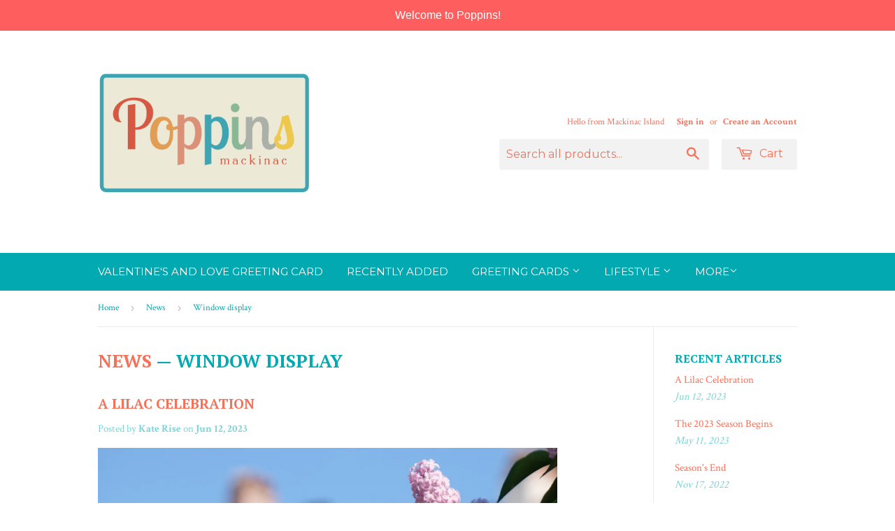

--- FILE ---
content_type: text/html; charset=utf-8
request_url: https://www.poppinsonmackinac.com/blogs/news/tagged/window-display
body_size: 15872
content:
<!doctype html>
<!--[if lt IE 7]><html class="no-js lt-ie9 lt-ie8 lt-ie7" lang="en"> <![endif]-->
<!--[if IE 7]><html class="no-js lt-ie9 lt-ie8" lang="en"> <![endif]-->
<!--[if IE 8]><html class="no-js lt-ie9" lang="en"> <![endif]-->
<!--[if IE 9 ]><html class="ie9 no-js"> <![endif]-->
<!--[if (gt IE 9)|!(IE)]><!--> <html class="no-touch no-js"> <!--<![endif]-->
<head>

  <!-- Basic page needs ================================================== -->
  <meta charset="utf-8">
  <meta http-equiv="X-UA-Compatible" content="IE=edge,chrome=1">

  
  <link rel="shortcut icon" href="//www.poppinsonmackinac.com/cdn/shop/t/7/assets/favicon.png?v=130702597212534141071586471866" type="image/png" />
  

  <!-- Title and description ================================================== -->
  <title>
  News &ndash; Tagged &quot;Window display&quot; &ndash; Poppins on Mackinac
  </title>

  

  <!-- Product meta ================================================== -->
  
  <meta property="og:type" content="website">
  <meta property="og:title" content="News">
  <meta property="og:url" content="https://poppins-on-mackinac.myshopify.com/blogs/news/tagged/window-display">
  
  <meta property="og:image" content="http://www.poppinsonmackinac.com/cdn/shop/t/7/assets/logo.png?v=43827920505439175971586471865">
  <meta property="og:image:secure_url" content="https://www.poppinsonmackinac.com/cdn/shop/t/7/assets/logo.png?v=43827920505439175971586471865">
  


  <meta property="og:site_name" content="Poppins on Mackinac">

  


<meta name="twitter:card" content="summary">





  <!-- Helpers ================================================== -->
  <link rel="canonical" href="https://poppins-on-mackinac.myshopify.com/blogs/news/tagged/window-display">
  <meta name="viewport" content="width=device-width,initial-scale=1">

  
  <!-- Ajaxify Cart Plugin ================================================== -->
  <link href="//www.poppinsonmackinac.com/cdn/shop/t/7/assets/ajaxify.scss.css?v=127627909097130878231587268752" rel="stylesheet" type="text/css" media="all" />
  

  <!-- CSS ================================================== -->
  <link href="//www.poppinsonmackinac.com/cdn/shop/t/7/assets/timber.scss.css?v=5753824527358664971674755380" rel="stylesheet" type="text/css" media="all" />
  
  
  
  <link href="//fonts.googleapis.com/css?family=Crimson+Text:400,700" rel="stylesheet" type="text/css" media="all" />


  
    
    
    <link href="//fonts.googleapis.com/css?family=PT+Serif:700" rel="stylesheet" type="text/css" media="all" />
  


  
    
    
    <link href="//fonts.googleapis.com/css?family=Montserrat:400" rel="stylesheet" type="text/css" media="all" />
  



  <!-- Header hook for plugins ================================================== -->
  <script>window.performance && window.performance.mark && window.performance.mark('shopify.content_for_header.start');</script><meta id="shopify-digital-wallet" name="shopify-digital-wallet" content="/10648032/digital_wallets/dialog">
<meta name="shopify-checkout-api-token" content="c062f83d17ff78fff0e8a013810f8e46">
<meta id="in-context-paypal-metadata" data-shop-id="10648032" data-venmo-supported="false" data-environment="production" data-locale="en_US" data-paypal-v4="true" data-currency="USD">
<link rel="alternate" type="application/atom+xml" title="Feed" href="/blogs/news/tagged/window-display.atom" />
<link rel="next" href="/blogs/news/tagged/window-display?page=2">
<script async="async" src="/checkouts/internal/preloads.js?locale=en-US"></script>
<link rel="preconnect" href="https://shop.app" crossorigin="anonymous">
<script async="async" src="https://shop.app/checkouts/internal/preloads.js?locale=en-US&shop_id=10648032" crossorigin="anonymous"></script>
<script id="shopify-features" type="application/json">{"accessToken":"c062f83d17ff78fff0e8a013810f8e46","betas":["rich-media-storefront-analytics"],"domain":"www.poppinsonmackinac.com","predictiveSearch":true,"shopId":10648032,"locale":"en"}</script>
<script>var Shopify = Shopify || {};
Shopify.shop = "poppins-on-mackinac.myshopify.com";
Shopify.locale = "en";
Shopify.currency = {"active":"USD","rate":"1.0"};
Shopify.country = "US";
Shopify.theme = {"name":"Supply","id":78239300,"schema_name":null,"schema_version":null,"theme_store_id":679,"role":"main"};
Shopify.theme.handle = "null";
Shopify.theme.style = {"id":null,"handle":null};
Shopify.cdnHost = "www.poppinsonmackinac.com/cdn";
Shopify.routes = Shopify.routes || {};
Shopify.routes.root = "/";</script>
<script type="module">!function(o){(o.Shopify=o.Shopify||{}).modules=!0}(window);</script>
<script>!function(o){function n(){var o=[];function n(){o.push(Array.prototype.slice.apply(arguments))}return n.q=o,n}var t=o.Shopify=o.Shopify||{};t.loadFeatures=n(),t.autoloadFeatures=n()}(window);</script>
<script>
  window.ShopifyPay = window.ShopifyPay || {};
  window.ShopifyPay.apiHost = "shop.app\/pay";
  window.ShopifyPay.redirectState = null;
</script>
<script id="shop-js-analytics" type="application/json">{"pageType":"blog"}</script>
<script defer="defer" async type="module" src="//www.poppinsonmackinac.com/cdn/shopifycloud/shop-js/modules/v2/client.init-shop-cart-sync_BT-GjEfc.en.esm.js"></script>
<script defer="defer" async type="module" src="//www.poppinsonmackinac.com/cdn/shopifycloud/shop-js/modules/v2/chunk.common_D58fp_Oc.esm.js"></script>
<script defer="defer" async type="module" src="//www.poppinsonmackinac.com/cdn/shopifycloud/shop-js/modules/v2/chunk.modal_xMitdFEc.esm.js"></script>
<script type="module">
  await import("//www.poppinsonmackinac.com/cdn/shopifycloud/shop-js/modules/v2/client.init-shop-cart-sync_BT-GjEfc.en.esm.js");
await import("//www.poppinsonmackinac.com/cdn/shopifycloud/shop-js/modules/v2/chunk.common_D58fp_Oc.esm.js");
await import("//www.poppinsonmackinac.com/cdn/shopifycloud/shop-js/modules/v2/chunk.modal_xMitdFEc.esm.js");

  window.Shopify.SignInWithShop?.initShopCartSync?.({"fedCMEnabled":true,"windoidEnabled":true});

</script>
<script>
  window.Shopify = window.Shopify || {};
  if (!window.Shopify.featureAssets) window.Shopify.featureAssets = {};
  window.Shopify.featureAssets['shop-js'] = {"shop-cart-sync":["modules/v2/client.shop-cart-sync_DZOKe7Ll.en.esm.js","modules/v2/chunk.common_D58fp_Oc.esm.js","modules/v2/chunk.modal_xMitdFEc.esm.js"],"init-fed-cm":["modules/v2/client.init-fed-cm_B6oLuCjv.en.esm.js","modules/v2/chunk.common_D58fp_Oc.esm.js","modules/v2/chunk.modal_xMitdFEc.esm.js"],"shop-cash-offers":["modules/v2/client.shop-cash-offers_D2sdYoxE.en.esm.js","modules/v2/chunk.common_D58fp_Oc.esm.js","modules/v2/chunk.modal_xMitdFEc.esm.js"],"shop-login-button":["modules/v2/client.shop-login-button_QeVjl5Y3.en.esm.js","modules/v2/chunk.common_D58fp_Oc.esm.js","modules/v2/chunk.modal_xMitdFEc.esm.js"],"pay-button":["modules/v2/client.pay-button_DXTOsIq6.en.esm.js","modules/v2/chunk.common_D58fp_Oc.esm.js","modules/v2/chunk.modal_xMitdFEc.esm.js"],"shop-button":["modules/v2/client.shop-button_DQZHx9pm.en.esm.js","modules/v2/chunk.common_D58fp_Oc.esm.js","modules/v2/chunk.modal_xMitdFEc.esm.js"],"avatar":["modules/v2/client.avatar_BTnouDA3.en.esm.js"],"init-windoid":["modules/v2/client.init-windoid_CR1B-cfM.en.esm.js","modules/v2/chunk.common_D58fp_Oc.esm.js","modules/v2/chunk.modal_xMitdFEc.esm.js"],"init-shop-for-new-customer-accounts":["modules/v2/client.init-shop-for-new-customer-accounts_C_vY_xzh.en.esm.js","modules/v2/client.shop-login-button_QeVjl5Y3.en.esm.js","modules/v2/chunk.common_D58fp_Oc.esm.js","modules/v2/chunk.modal_xMitdFEc.esm.js"],"init-shop-email-lookup-coordinator":["modules/v2/client.init-shop-email-lookup-coordinator_BI7n9ZSv.en.esm.js","modules/v2/chunk.common_D58fp_Oc.esm.js","modules/v2/chunk.modal_xMitdFEc.esm.js"],"init-shop-cart-sync":["modules/v2/client.init-shop-cart-sync_BT-GjEfc.en.esm.js","modules/v2/chunk.common_D58fp_Oc.esm.js","modules/v2/chunk.modal_xMitdFEc.esm.js"],"shop-toast-manager":["modules/v2/client.shop-toast-manager_DiYdP3xc.en.esm.js","modules/v2/chunk.common_D58fp_Oc.esm.js","modules/v2/chunk.modal_xMitdFEc.esm.js"],"init-customer-accounts":["modules/v2/client.init-customer-accounts_D9ZNqS-Q.en.esm.js","modules/v2/client.shop-login-button_QeVjl5Y3.en.esm.js","modules/v2/chunk.common_D58fp_Oc.esm.js","modules/v2/chunk.modal_xMitdFEc.esm.js"],"init-customer-accounts-sign-up":["modules/v2/client.init-customer-accounts-sign-up_iGw4briv.en.esm.js","modules/v2/client.shop-login-button_QeVjl5Y3.en.esm.js","modules/v2/chunk.common_D58fp_Oc.esm.js","modules/v2/chunk.modal_xMitdFEc.esm.js"],"shop-follow-button":["modules/v2/client.shop-follow-button_CqMgW2wH.en.esm.js","modules/v2/chunk.common_D58fp_Oc.esm.js","modules/v2/chunk.modal_xMitdFEc.esm.js"],"checkout-modal":["modules/v2/client.checkout-modal_xHeaAweL.en.esm.js","modules/v2/chunk.common_D58fp_Oc.esm.js","modules/v2/chunk.modal_xMitdFEc.esm.js"],"shop-login":["modules/v2/client.shop-login_D91U-Q7h.en.esm.js","modules/v2/chunk.common_D58fp_Oc.esm.js","modules/v2/chunk.modal_xMitdFEc.esm.js"],"lead-capture":["modules/v2/client.lead-capture_BJmE1dJe.en.esm.js","modules/v2/chunk.common_D58fp_Oc.esm.js","modules/v2/chunk.modal_xMitdFEc.esm.js"],"payment-terms":["modules/v2/client.payment-terms_Ci9AEqFq.en.esm.js","modules/v2/chunk.common_D58fp_Oc.esm.js","modules/v2/chunk.modal_xMitdFEc.esm.js"]};
</script>
<script>(function() {
  var isLoaded = false;
  function asyncLoad() {
    if (isLoaded) return;
    isLoaded = true;
    var urls = ["https:\/\/cdn.nfcube.com\/instafeed-558a3dcc0f82878e7121345194642c9b.js?shop=poppins-on-mackinac.myshopify.com","https:\/\/cdn.hextom.com\/js\/quickannouncementbar.js?shop=poppins-on-mackinac.myshopify.com"];
    for (var i = 0; i < urls.length; i++) {
      var s = document.createElement('script');
      s.type = 'text/javascript';
      s.async = true;
      s.src = urls[i];
      var x = document.getElementsByTagName('script')[0];
      x.parentNode.insertBefore(s, x);
    }
  };
  if(window.attachEvent) {
    window.attachEvent('onload', asyncLoad);
  } else {
    window.addEventListener('load', asyncLoad, false);
  }
})();</script>
<script id="__st">var __st={"a":10648032,"offset":-18000,"reqid":"51b2ea8d-6313-4a3c-9c46-40c6ddd072fc-1769371045","pageurl":"www.poppinsonmackinac.com\/blogs\/news\/tagged\/window-display","s":"blogs-44112836","u":"0e68646713fa","p":"blog","rtyp":"blog","rid":44112836};</script>
<script>window.ShopifyPaypalV4VisibilityTracking = true;</script>
<script id="captcha-bootstrap">!function(){'use strict';const t='contact',e='account',n='new_comment',o=[[t,t],['blogs',n],['comments',n],[t,'customer']],c=[[e,'customer_login'],[e,'guest_login'],[e,'recover_customer_password'],[e,'create_customer']],r=t=>t.map((([t,e])=>`form[action*='/${t}']:not([data-nocaptcha='true']) input[name='form_type'][value='${e}']`)).join(','),a=t=>()=>t?[...document.querySelectorAll(t)].map((t=>t.form)):[];function s(){const t=[...o],e=r(t);return a(e)}const i='password',u='form_key',d=['recaptcha-v3-token','g-recaptcha-response','h-captcha-response',i],f=()=>{try{return window.sessionStorage}catch{return}},m='__shopify_v',_=t=>t.elements[u];function p(t,e,n=!1){try{const o=window.sessionStorage,c=JSON.parse(o.getItem(e)),{data:r}=function(t){const{data:e,action:n}=t;return t[m]||n?{data:e,action:n}:{data:t,action:n}}(c);for(const[e,n]of Object.entries(r))t.elements[e]&&(t.elements[e].value=n);n&&o.removeItem(e)}catch(o){console.error('form repopulation failed',{error:o})}}const l='form_type',E='cptcha';function T(t){t.dataset[E]=!0}const w=window,h=w.document,L='Shopify',v='ce_forms',y='captcha';let A=!1;((t,e)=>{const n=(g='f06e6c50-85a8-45c8-87d0-21a2b65856fe',I='https://cdn.shopify.com/shopifycloud/storefront-forms-hcaptcha/ce_storefront_forms_captcha_hcaptcha.v1.5.2.iife.js',D={infoText:'Protected by hCaptcha',privacyText:'Privacy',termsText:'Terms'},(t,e,n)=>{const o=w[L][v],c=o.bindForm;if(c)return c(t,g,e,D).then(n);var r;o.q.push([[t,g,e,D],n]),r=I,A||(h.body.append(Object.assign(h.createElement('script'),{id:'captcha-provider',async:!0,src:r})),A=!0)});var g,I,D;w[L]=w[L]||{},w[L][v]=w[L][v]||{},w[L][v].q=[],w[L][y]=w[L][y]||{},w[L][y].protect=function(t,e){n(t,void 0,e),T(t)},Object.freeze(w[L][y]),function(t,e,n,w,h,L){const[v,y,A,g]=function(t,e,n){const i=e?o:[],u=t?c:[],d=[...i,...u],f=r(d),m=r(i),_=r(d.filter((([t,e])=>n.includes(e))));return[a(f),a(m),a(_),s()]}(w,h,L),I=t=>{const e=t.target;return e instanceof HTMLFormElement?e:e&&e.form},D=t=>v().includes(t);t.addEventListener('submit',(t=>{const e=I(t);if(!e)return;const n=D(e)&&!e.dataset.hcaptchaBound&&!e.dataset.recaptchaBound,o=_(e),c=g().includes(e)&&(!o||!o.value);(n||c)&&t.preventDefault(),c&&!n&&(function(t){try{if(!f())return;!function(t){const e=f();if(!e)return;const n=_(t);if(!n)return;const o=n.value;o&&e.removeItem(o)}(t);const e=Array.from(Array(32),(()=>Math.random().toString(36)[2])).join('');!function(t,e){_(t)||t.append(Object.assign(document.createElement('input'),{type:'hidden',name:u})),t.elements[u].value=e}(t,e),function(t,e){const n=f();if(!n)return;const o=[...t.querySelectorAll(`input[type='${i}']`)].map((({name:t})=>t)),c=[...d,...o],r={};for(const[a,s]of new FormData(t).entries())c.includes(a)||(r[a]=s);n.setItem(e,JSON.stringify({[m]:1,action:t.action,data:r}))}(t,e)}catch(e){console.error('failed to persist form',e)}}(e),e.submit())}));const S=(t,e)=>{t&&!t.dataset[E]&&(n(t,e.some((e=>e===t))),T(t))};for(const o of['focusin','change'])t.addEventListener(o,(t=>{const e=I(t);D(e)&&S(e,y())}));const B=e.get('form_key'),M=e.get(l),P=B&&M;t.addEventListener('DOMContentLoaded',(()=>{const t=y();if(P)for(const e of t)e.elements[l].value===M&&p(e,B);[...new Set([...A(),...v().filter((t=>'true'===t.dataset.shopifyCaptcha))])].forEach((e=>S(e,t)))}))}(h,new URLSearchParams(w.location.search),n,t,e,['guest_login'])})(!0,!0)}();</script>
<script integrity="sha256-4kQ18oKyAcykRKYeNunJcIwy7WH5gtpwJnB7kiuLZ1E=" data-source-attribution="shopify.loadfeatures" defer="defer" src="//www.poppinsonmackinac.com/cdn/shopifycloud/storefront/assets/storefront/load_feature-a0a9edcb.js" crossorigin="anonymous"></script>
<script crossorigin="anonymous" defer="defer" src="//www.poppinsonmackinac.com/cdn/shopifycloud/storefront/assets/shopify_pay/storefront-65b4c6d7.js?v=20250812"></script>
<script data-source-attribution="shopify.dynamic_checkout.dynamic.init">var Shopify=Shopify||{};Shopify.PaymentButton=Shopify.PaymentButton||{isStorefrontPortableWallets:!0,init:function(){window.Shopify.PaymentButton.init=function(){};var t=document.createElement("script");t.src="https://www.poppinsonmackinac.com/cdn/shopifycloud/portable-wallets/latest/portable-wallets.en.js",t.type="module",document.head.appendChild(t)}};
</script>
<script data-source-attribution="shopify.dynamic_checkout.buyer_consent">
  function portableWalletsHideBuyerConsent(e){var t=document.getElementById("shopify-buyer-consent"),n=document.getElementById("shopify-subscription-policy-button");t&&n&&(t.classList.add("hidden"),t.setAttribute("aria-hidden","true"),n.removeEventListener("click",e))}function portableWalletsShowBuyerConsent(e){var t=document.getElementById("shopify-buyer-consent"),n=document.getElementById("shopify-subscription-policy-button");t&&n&&(t.classList.remove("hidden"),t.removeAttribute("aria-hidden"),n.addEventListener("click",e))}window.Shopify?.PaymentButton&&(window.Shopify.PaymentButton.hideBuyerConsent=portableWalletsHideBuyerConsent,window.Shopify.PaymentButton.showBuyerConsent=portableWalletsShowBuyerConsent);
</script>
<script data-source-attribution="shopify.dynamic_checkout.cart.bootstrap">document.addEventListener("DOMContentLoaded",(function(){function t(){return document.querySelector("shopify-accelerated-checkout-cart, shopify-accelerated-checkout")}if(t())Shopify.PaymentButton.init();else{new MutationObserver((function(e,n){t()&&(Shopify.PaymentButton.init(),n.disconnect())})).observe(document.body,{childList:!0,subtree:!0})}}));
</script>
<link id="shopify-accelerated-checkout-styles" rel="stylesheet" media="screen" href="https://www.poppinsonmackinac.com/cdn/shopifycloud/portable-wallets/latest/accelerated-checkout-backwards-compat.css" crossorigin="anonymous">
<style id="shopify-accelerated-checkout-cart">
        #shopify-buyer-consent {
  margin-top: 1em;
  display: inline-block;
  width: 100%;
}

#shopify-buyer-consent.hidden {
  display: none;
}

#shopify-subscription-policy-button {
  background: none;
  border: none;
  padding: 0;
  text-decoration: underline;
  font-size: inherit;
  cursor: pointer;
}

#shopify-subscription-policy-button::before {
  box-shadow: none;
}

      </style>

<script>window.performance && window.performance.mark && window.performance.mark('shopify.content_for_header.end');</script>

  

<!--[if lt IE 9]>
<script src="//cdnjs.cloudflare.com/ajax/libs/html5shiv/3.7.2/html5shiv.min.js" type="text/javascript"></script>
<script src="//www.poppinsonmackinac.com/cdn/shop/t/7/assets/respond.min.js?v=52248677837542619231450390062" type="text/javascript"></script>
<link href="//www.poppinsonmackinac.com/cdn/shop/t/7/assets/respond-proxy.html" id="respond-proxy" rel="respond-proxy" />
<link href="//poppins-on-mackinac.myshopify.com/search?q=d16268f4810a2156bf7fd654123a2ca7" id="respond-redirect" rel="respond-redirect" />
<script src="//poppins-on-mackinac.myshopify.com/search?q=d16268f4810a2156bf7fd654123a2ca7" type="text/javascript"></script>
<![endif]-->
<!--[if (lte IE 9) ]><script src="//www.poppinsonmackinac.com/cdn/shop/t/7/assets/match-media.min.js?v=159635276924582161481450390061" type="text/javascript"></script><![endif]-->


  
  

  <script src="//ajax.googleapis.com/ajax/libs/jquery/1.11.0/jquery.min.js" type="text/javascript"></script>
  <script src="//www.poppinsonmackinac.com/cdn/shop/t/7/assets/modernizr.min.js?v=26620055551102246001450390061" type="text/javascript"></script>
<meta name="p:domain_verify" content="3a4a23ac9bf8d82a39fd857557cb902f"/>
<link href="https://monorail-edge.shopifysvc.com" rel="dns-prefetch">
<script>(function(){if ("sendBeacon" in navigator && "performance" in window) {try {var session_token_from_headers = performance.getEntriesByType('navigation')[0].serverTiming.find(x => x.name == '_s').description;} catch {var session_token_from_headers = undefined;}var session_cookie_matches = document.cookie.match(/_shopify_s=([^;]*)/);var session_token_from_cookie = session_cookie_matches && session_cookie_matches.length === 2 ? session_cookie_matches[1] : "";var session_token = session_token_from_headers || session_token_from_cookie || "";function handle_abandonment_event(e) {var entries = performance.getEntries().filter(function(entry) {return /monorail-edge.shopifysvc.com/.test(entry.name);});if (!window.abandonment_tracked && entries.length === 0) {window.abandonment_tracked = true;var currentMs = Date.now();var navigation_start = performance.timing.navigationStart;var payload = {shop_id: 10648032,url: window.location.href,navigation_start,duration: currentMs - navigation_start,session_token,page_type: "blog"};window.navigator.sendBeacon("https://monorail-edge.shopifysvc.com/v1/produce", JSON.stringify({schema_id: "online_store_buyer_site_abandonment/1.1",payload: payload,metadata: {event_created_at_ms: currentMs,event_sent_at_ms: currentMs}}));}}window.addEventListener('pagehide', handle_abandonment_event);}}());</script>
<script id="web-pixels-manager-setup">(function e(e,d,r,n,o){if(void 0===o&&(o={}),!Boolean(null===(a=null===(i=window.Shopify)||void 0===i?void 0:i.analytics)||void 0===a?void 0:a.replayQueue)){var i,a;window.Shopify=window.Shopify||{};var t=window.Shopify;t.analytics=t.analytics||{};var s=t.analytics;s.replayQueue=[],s.publish=function(e,d,r){return s.replayQueue.push([e,d,r]),!0};try{self.performance.mark("wpm:start")}catch(e){}var l=function(){var e={modern:/Edge?\/(1{2}[4-9]|1[2-9]\d|[2-9]\d{2}|\d{4,})\.\d+(\.\d+|)|Firefox\/(1{2}[4-9]|1[2-9]\d|[2-9]\d{2}|\d{4,})\.\d+(\.\d+|)|Chrom(ium|e)\/(9{2}|\d{3,})\.\d+(\.\d+|)|(Maci|X1{2}).+ Version\/(15\.\d+|(1[6-9]|[2-9]\d|\d{3,})\.\d+)([,.]\d+|)( \(\w+\)|)( Mobile\/\w+|) Safari\/|Chrome.+OPR\/(9{2}|\d{3,})\.\d+\.\d+|(CPU[ +]OS|iPhone[ +]OS|CPU[ +]iPhone|CPU IPhone OS|CPU iPad OS)[ +]+(15[._]\d+|(1[6-9]|[2-9]\d|\d{3,})[._]\d+)([._]\d+|)|Android:?[ /-](13[3-9]|1[4-9]\d|[2-9]\d{2}|\d{4,})(\.\d+|)(\.\d+|)|Android.+Firefox\/(13[5-9]|1[4-9]\d|[2-9]\d{2}|\d{4,})\.\d+(\.\d+|)|Android.+Chrom(ium|e)\/(13[3-9]|1[4-9]\d|[2-9]\d{2}|\d{4,})\.\d+(\.\d+|)|SamsungBrowser\/([2-9]\d|\d{3,})\.\d+/,legacy:/Edge?\/(1[6-9]|[2-9]\d|\d{3,})\.\d+(\.\d+|)|Firefox\/(5[4-9]|[6-9]\d|\d{3,})\.\d+(\.\d+|)|Chrom(ium|e)\/(5[1-9]|[6-9]\d|\d{3,})\.\d+(\.\d+|)([\d.]+$|.*Safari\/(?![\d.]+ Edge\/[\d.]+$))|(Maci|X1{2}).+ Version\/(10\.\d+|(1[1-9]|[2-9]\d|\d{3,})\.\d+)([,.]\d+|)( \(\w+\)|)( Mobile\/\w+|) Safari\/|Chrome.+OPR\/(3[89]|[4-9]\d|\d{3,})\.\d+\.\d+|(CPU[ +]OS|iPhone[ +]OS|CPU[ +]iPhone|CPU IPhone OS|CPU iPad OS)[ +]+(10[._]\d+|(1[1-9]|[2-9]\d|\d{3,})[._]\d+)([._]\d+|)|Android:?[ /-](13[3-9]|1[4-9]\d|[2-9]\d{2}|\d{4,})(\.\d+|)(\.\d+|)|Mobile Safari.+OPR\/([89]\d|\d{3,})\.\d+\.\d+|Android.+Firefox\/(13[5-9]|1[4-9]\d|[2-9]\d{2}|\d{4,})\.\d+(\.\d+|)|Android.+Chrom(ium|e)\/(13[3-9]|1[4-9]\d|[2-9]\d{2}|\d{4,})\.\d+(\.\d+|)|Android.+(UC? ?Browser|UCWEB|U3)[ /]?(15\.([5-9]|\d{2,})|(1[6-9]|[2-9]\d|\d{3,})\.\d+)\.\d+|SamsungBrowser\/(5\.\d+|([6-9]|\d{2,})\.\d+)|Android.+MQ{2}Browser\/(14(\.(9|\d{2,})|)|(1[5-9]|[2-9]\d|\d{3,})(\.\d+|))(\.\d+|)|K[Aa][Ii]OS\/(3\.\d+|([4-9]|\d{2,})\.\d+)(\.\d+|)/},d=e.modern,r=e.legacy,n=navigator.userAgent;return n.match(d)?"modern":n.match(r)?"legacy":"unknown"}(),u="modern"===l?"modern":"legacy",c=(null!=n?n:{modern:"",legacy:""})[u],f=function(e){return[e.baseUrl,"/wpm","/b",e.hashVersion,"modern"===e.buildTarget?"m":"l",".js"].join("")}({baseUrl:d,hashVersion:r,buildTarget:u}),m=function(e){var d=e.version,r=e.bundleTarget,n=e.surface,o=e.pageUrl,i=e.monorailEndpoint;return{emit:function(e){var a=e.status,t=e.errorMsg,s=(new Date).getTime(),l=JSON.stringify({metadata:{event_sent_at_ms:s},events:[{schema_id:"web_pixels_manager_load/3.1",payload:{version:d,bundle_target:r,page_url:o,status:a,surface:n,error_msg:t},metadata:{event_created_at_ms:s}}]});if(!i)return console&&console.warn&&console.warn("[Web Pixels Manager] No Monorail endpoint provided, skipping logging."),!1;try{return self.navigator.sendBeacon.bind(self.navigator)(i,l)}catch(e){}var u=new XMLHttpRequest;try{return u.open("POST",i,!0),u.setRequestHeader("Content-Type","text/plain"),u.send(l),!0}catch(e){return console&&console.warn&&console.warn("[Web Pixels Manager] Got an unhandled error while logging to Monorail."),!1}}}}({version:r,bundleTarget:l,surface:e.surface,pageUrl:self.location.href,monorailEndpoint:e.monorailEndpoint});try{o.browserTarget=l,function(e){var d=e.src,r=e.async,n=void 0===r||r,o=e.onload,i=e.onerror,a=e.sri,t=e.scriptDataAttributes,s=void 0===t?{}:t,l=document.createElement("script"),u=document.querySelector("head"),c=document.querySelector("body");if(l.async=n,l.src=d,a&&(l.integrity=a,l.crossOrigin="anonymous"),s)for(var f in s)if(Object.prototype.hasOwnProperty.call(s,f))try{l.dataset[f]=s[f]}catch(e){}if(o&&l.addEventListener("load",o),i&&l.addEventListener("error",i),u)u.appendChild(l);else{if(!c)throw new Error("Did not find a head or body element to append the script");c.appendChild(l)}}({src:f,async:!0,onload:function(){if(!function(){var e,d;return Boolean(null===(d=null===(e=window.Shopify)||void 0===e?void 0:e.analytics)||void 0===d?void 0:d.initialized)}()){var d=window.webPixelsManager.init(e)||void 0;if(d){var r=window.Shopify.analytics;r.replayQueue.forEach((function(e){var r=e[0],n=e[1],o=e[2];d.publishCustomEvent(r,n,o)})),r.replayQueue=[],r.publish=d.publishCustomEvent,r.visitor=d.visitor,r.initialized=!0}}},onerror:function(){return m.emit({status:"failed",errorMsg:"".concat(f," has failed to load")})},sri:function(e){var d=/^sha384-[A-Za-z0-9+/=]+$/;return"string"==typeof e&&d.test(e)}(c)?c:"",scriptDataAttributes:o}),m.emit({status:"loading"})}catch(e){m.emit({status:"failed",errorMsg:(null==e?void 0:e.message)||"Unknown error"})}}})({shopId: 10648032,storefrontBaseUrl: "https://poppins-on-mackinac.myshopify.com",extensionsBaseUrl: "https://extensions.shopifycdn.com/cdn/shopifycloud/web-pixels-manager",monorailEndpoint: "https://monorail-edge.shopifysvc.com/unstable/produce_batch",surface: "storefront-renderer",enabledBetaFlags: ["2dca8a86"],webPixelsConfigList: [{"id":"62718183","configuration":"{\"tagID\":\"2612482724028\"}","eventPayloadVersion":"v1","runtimeContext":"STRICT","scriptVersion":"18031546ee651571ed29edbe71a3550b","type":"APP","apiClientId":3009811,"privacyPurposes":["ANALYTICS","MARKETING","SALE_OF_DATA"],"dataSharingAdjustments":{"protectedCustomerApprovalScopes":["read_customer_address","read_customer_email","read_customer_name","read_customer_personal_data","read_customer_phone"]}},{"id":"76480743","eventPayloadVersion":"v1","runtimeContext":"LAX","scriptVersion":"1","type":"CUSTOM","privacyPurposes":["ANALYTICS"],"name":"Google Analytics tag (migrated)"},{"id":"shopify-app-pixel","configuration":"{}","eventPayloadVersion":"v1","runtimeContext":"STRICT","scriptVersion":"0450","apiClientId":"shopify-pixel","type":"APP","privacyPurposes":["ANALYTICS","MARKETING"]},{"id":"shopify-custom-pixel","eventPayloadVersion":"v1","runtimeContext":"LAX","scriptVersion":"0450","apiClientId":"shopify-pixel","type":"CUSTOM","privacyPurposes":["ANALYTICS","MARKETING"]}],isMerchantRequest: false,initData: {"shop":{"name":"Poppins on Mackinac","paymentSettings":{"currencyCode":"USD"},"myshopifyDomain":"poppins-on-mackinac.myshopify.com","countryCode":"US","storefrontUrl":"https:\/\/poppins-on-mackinac.myshopify.com"},"customer":null,"cart":null,"checkout":null,"productVariants":[],"purchasingCompany":null},},"https://www.poppinsonmackinac.com/cdn","fcfee988w5aeb613cpc8e4bc33m6693e112",{"modern":"","legacy":""},{"shopId":"10648032","storefrontBaseUrl":"https:\/\/poppins-on-mackinac.myshopify.com","extensionBaseUrl":"https:\/\/extensions.shopifycdn.com\/cdn\/shopifycloud\/web-pixels-manager","surface":"storefront-renderer","enabledBetaFlags":"[\"2dca8a86\"]","isMerchantRequest":"false","hashVersion":"fcfee988w5aeb613cpc8e4bc33m6693e112","publish":"custom","events":"[[\"page_viewed\",{}]]"});</script><script>
  window.ShopifyAnalytics = window.ShopifyAnalytics || {};
  window.ShopifyAnalytics.meta = window.ShopifyAnalytics.meta || {};
  window.ShopifyAnalytics.meta.currency = 'USD';
  var meta = {"page":{"pageType":"blog","resourceType":"blog","resourceId":44112836,"requestId":"51b2ea8d-6313-4a3c-9c46-40c6ddd072fc-1769371045"}};
  for (var attr in meta) {
    window.ShopifyAnalytics.meta[attr] = meta[attr];
  }
</script>
<script class="analytics">
  (function () {
    var customDocumentWrite = function(content) {
      var jquery = null;

      if (window.jQuery) {
        jquery = window.jQuery;
      } else if (window.Checkout && window.Checkout.$) {
        jquery = window.Checkout.$;
      }

      if (jquery) {
        jquery('body').append(content);
      }
    };

    var hasLoggedConversion = function(token) {
      if (token) {
        return document.cookie.indexOf('loggedConversion=' + token) !== -1;
      }
      return false;
    }

    var setCookieIfConversion = function(token) {
      if (token) {
        var twoMonthsFromNow = new Date(Date.now());
        twoMonthsFromNow.setMonth(twoMonthsFromNow.getMonth() + 2);

        document.cookie = 'loggedConversion=' + token + '; expires=' + twoMonthsFromNow;
      }
    }

    var trekkie = window.ShopifyAnalytics.lib = window.trekkie = window.trekkie || [];
    if (trekkie.integrations) {
      return;
    }
    trekkie.methods = [
      'identify',
      'page',
      'ready',
      'track',
      'trackForm',
      'trackLink'
    ];
    trekkie.factory = function(method) {
      return function() {
        var args = Array.prototype.slice.call(arguments);
        args.unshift(method);
        trekkie.push(args);
        return trekkie;
      };
    };
    for (var i = 0; i < trekkie.methods.length; i++) {
      var key = trekkie.methods[i];
      trekkie[key] = trekkie.factory(key);
    }
    trekkie.load = function(config) {
      trekkie.config = config || {};
      trekkie.config.initialDocumentCookie = document.cookie;
      var first = document.getElementsByTagName('script')[0];
      var script = document.createElement('script');
      script.type = 'text/javascript';
      script.onerror = function(e) {
        var scriptFallback = document.createElement('script');
        scriptFallback.type = 'text/javascript';
        scriptFallback.onerror = function(error) {
                var Monorail = {
      produce: function produce(monorailDomain, schemaId, payload) {
        var currentMs = new Date().getTime();
        var event = {
          schema_id: schemaId,
          payload: payload,
          metadata: {
            event_created_at_ms: currentMs,
            event_sent_at_ms: currentMs
          }
        };
        return Monorail.sendRequest("https://" + monorailDomain + "/v1/produce", JSON.stringify(event));
      },
      sendRequest: function sendRequest(endpointUrl, payload) {
        // Try the sendBeacon API
        if (window && window.navigator && typeof window.navigator.sendBeacon === 'function' && typeof window.Blob === 'function' && !Monorail.isIos12()) {
          var blobData = new window.Blob([payload], {
            type: 'text/plain'
          });

          if (window.navigator.sendBeacon(endpointUrl, blobData)) {
            return true;
          } // sendBeacon was not successful

        } // XHR beacon

        var xhr = new XMLHttpRequest();

        try {
          xhr.open('POST', endpointUrl);
          xhr.setRequestHeader('Content-Type', 'text/plain');
          xhr.send(payload);
        } catch (e) {
          console.log(e);
        }

        return false;
      },
      isIos12: function isIos12() {
        return window.navigator.userAgent.lastIndexOf('iPhone; CPU iPhone OS 12_') !== -1 || window.navigator.userAgent.lastIndexOf('iPad; CPU OS 12_') !== -1;
      }
    };
    Monorail.produce('monorail-edge.shopifysvc.com',
      'trekkie_storefront_load_errors/1.1',
      {shop_id: 10648032,
      theme_id: 78239300,
      app_name: "storefront",
      context_url: window.location.href,
      source_url: "//www.poppinsonmackinac.com/cdn/s/trekkie.storefront.8d95595f799fbf7e1d32231b9a28fd43b70c67d3.min.js"});

        };
        scriptFallback.async = true;
        scriptFallback.src = '//www.poppinsonmackinac.com/cdn/s/trekkie.storefront.8d95595f799fbf7e1d32231b9a28fd43b70c67d3.min.js';
        first.parentNode.insertBefore(scriptFallback, first);
      };
      script.async = true;
      script.src = '//www.poppinsonmackinac.com/cdn/s/trekkie.storefront.8d95595f799fbf7e1d32231b9a28fd43b70c67d3.min.js';
      first.parentNode.insertBefore(script, first);
    };
    trekkie.load(
      {"Trekkie":{"appName":"storefront","development":false,"defaultAttributes":{"shopId":10648032,"isMerchantRequest":null,"themeId":78239300,"themeCityHash":"11323132595208927149","contentLanguage":"en","currency":"USD","eventMetadataId":"cef4558a-3c91-466f-866d-a098c3fd22df"},"isServerSideCookieWritingEnabled":true,"monorailRegion":"shop_domain","enabledBetaFlags":["65f19447"]},"Session Attribution":{},"S2S":{"facebookCapiEnabled":false,"source":"trekkie-storefront-renderer","apiClientId":580111}}
    );

    var loaded = false;
    trekkie.ready(function() {
      if (loaded) return;
      loaded = true;

      window.ShopifyAnalytics.lib = window.trekkie;

      var originalDocumentWrite = document.write;
      document.write = customDocumentWrite;
      try { window.ShopifyAnalytics.merchantGoogleAnalytics.call(this); } catch(error) {};
      document.write = originalDocumentWrite;

      window.ShopifyAnalytics.lib.page(null,{"pageType":"blog","resourceType":"blog","resourceId":44112836,"requestId":"51b2ea8d-6313-4a3c-9c46-40c6ddd072fc-1769371045","shopifyEmitted":true});

      var match = window.location.pathname.match(/checkouts\/(.+)\/(thank_you|post_purchase)/)
      var token = match? match[1]: undefined;
      if (!hasLoggedConversion(token)) {
        setCookieIfConversion(token);
        
      }
    });


        var eventsListenerScript = document.createElement('script');
        eventsListenerScript.async = true;
        eventsListenerScript.src = "//www.poppinsonmackinac.com/cdn/shopifycloud/storefront/assets/shop_events_listener-3da45d37.js";
        document.getElementsByTagName('head')[0].appendChild(eventsListenerScript);

})();</script>
  <script>
  if (!window.ga || (window.ga && typeof window.ga !== 'function')) {
    window.ga = function ga() {
      (window.ga.q = window.ga.q || []).push(arguments);
      if (window.Shopify && window.Shopify.analytics && typeof window.Shopify.analytics.publish === 'function') {
        window.Shopify.analytics.publish("ga_stub_called", {}, {sendTo: "google_osp_migration"});
      }
      console.error("Shopify's Google Analytics stub called with:", Array.from(arguments), "\nSee https://help.shopify.com/manual/promoting-marketing/pixels/pixel-migration#google for more information.");
    };
    if (window.Shopify && window.Shopify.analytics && typeof window.Shopify.analytics.publish === 'function') {
      window.Shopify.analytics.publish("ga_stub_initialized", {}, {sendTo: "google_osp_migration"});
    }
  }
</script>
<script
  defer
  src="https://www.poppinsonmackinac.com/cdn/shopifycloud/perf-kit/shopify-perf-kit-3.0.4.min.js"
  data-application="storefront-renderer"
  data-shop-id="10648032"
  data-render-region="gcp-us-east1"
  data-page-type="blog"
  data-theme-instance-id="78239300"
  data-theme-name=""
  data-theme-version=""
  data-monorail-region="shop_domain"
  data-resource-timing-sampling-rate="10"
  data-shs="true"
  data-shs-beacon="true"
  data-shs-export-with-fetch="true"
  data-shs-logs-sample-rate="1"
  data-shs-beacon-endpoint="https://www.poppinsonmackinac.com/api/collect"
></script>
</head>

<body id="news" class="template-blog" >

  <header class="site-header" role="banner">
    <div class="wrapper">

      <div class="grid--full">
        <div class="grid-item large--one-half">
          
            <div class="h1 header-logo" itemscope itemtype="http://schema.org/Organization">
          
            
              <a href="/" itemprop="url">
                <img src="//www.poppinsonmackinac.com/cdn/shop/t/7/assets/logo.png?v=43827920505439175971586471865" alt="Poppins on Mackinac" itemprop="logo">
              </a>
            
          
            </div>
          
        </div>

        <div class="grid-item large--one-half text-center large--text-right">
          
            <div class="site-header--text-links">
              
                Hello from Mackinac Island
              

              
                <span class="site-header--meta-links medium-down--hide">
                  
                    <a href="https://poppins-on-mackinac.myshopify.com/customer_authentication/redirect?locale=en&amp;region_country=US" id="customer_login_link">Sign in</a>
                    
                    <span class="site-header--spacer">or</span>
                    <a href="https://shopify.com/10648032/account?locale=en" id="customer_register_link">Create an Account</a>
                    
                  
                </span>
              
            </div>

            <br class="medium-down--hide">
          

          <form action="/search" method="get" class="search-bar" role="search">
  <input type="hidden" name="type" value="product">

  <input type="search" name="q" value="" placeholder="Search all products..." aria-label="Search all products...">
  <button type="submit" class="search-bar--submit icon-fallback-text">
    <span class="icon icon-search" aria-hidden="true"></span>
    <span class="fallback-text">Search</span>
  </button>
</form>


          <a href="/cart" class="header-cart-btn cart-toggle">
            <span class="icon icon-cart"></span>
            Cart <span class="cart-count cart-badge--desktop hidden-count">0</span>
          </a>
        </div>
      </div>

    </div>
  </header>

  <nav class="nav-bar" role="navigation">
    <div class="wrapper">
      <form action="/search" method="get" class="search-bar" role="search">
  <input type="hidden" name="type" value="product">

  <input type="search" name="q" value="" placeholder="Search all products..." aria-label="Search all products...">
  <button type="submit" class="search-bar--submit icon-fallback-text">
    <span class="icon icon-search" aria-hidden="true"></span>
    <span class="fallback-text">Search</span>
  </button>
</form>

      <ul class="site-nav" id="accessibleNav">
  
  <li class="large--hide">
    <a href="/">Home</a>
  </li>
  
  
    
    
      <li >
        <a href="/collections/valentines-and-love">Valentine's and Love Greeting Card</a>
      </li>
    
  
    
    
      <li >
        <a href="/collections/recently-added">Recently Added</a>
      </li>
    
  
    
    
      <li class="site-nav--has-dropdown" aria-haspopup="true">
        <a href="/collections">
          Greeting Cards
          <span class="icon-fallback-text">
            <span class="icon icon-arrow-down" aria-hidden="true"></span>
          </span>
        </a>
        <ul class="site-nav--dropdown">
          
            <li ><a href="/collections/all-greeting-cards">All Greeting Cards</a></li>
          
            <li ><a href="/collections/birthday">Birthday</a></li>
          
            <li ><a href="/collections/love-and-friendship">Love and Friendship</a></li>
          
            <li ><a href="/collections/encouragement">Encouragement</a></li>
          
            <li ><a href="/collections/everyday">Everyday</a></li>
          
            <li ><a href="/collections/sympathy-loss">Sympathy/Loss</a></li>
          
            <li ><a href="/collections/new-baby">New Baby</a></li>
          
            <li ><a href="/collections/wedding-engagement">Wedding/Engagement</a></li>
          
            <li ><a href="/collections/anniversary">Anniversary</a></li>
          
            <li ><a href="/collections/congratulations">Congratulations</a></li>
          
            <li ><a href="/collections/thank-you">Thank You</a></li>
          
            <li ><a href="/collections/boxed-card-set">Boxed Card Set</a></li>
          
            <li ><a href="/collections/graduation">Graduation</a></li>
          
            <li ><a href="/collections/valentines-and-love">Valentine&#39;s and Love</a></li>
          
            <li ><a href="/collections/easter">Easter and Spring Greeting Cards</a></li>
          
            <li ><a href="/collections/mothers-day">For Mom Greeting Cards</a></li>
          
            <li ><a href="/collections/fathers-day">For Dad Greeting Cards</a></li>
          
        </ul>
      </li>
    
  
    
    
      <li class="site-nav--has-dropdown" aria-haspopup="true">
        <a href="#">
          Lifestyle
          <span class="icon-fallback-text">
            <span class="icon icon-arrow-down" aria-hidden="true"></span>
          </span>
        </a>
        <ul class="site-nav--dropdown">
          
            <li ><a href="/collections/stickers">Stickers</a></li>
          
            <li ><a href="/collections/candles">Candles</a></li>
          
            <li ><a href="/collections/bath-and-body">Bath and Body</a></li>
          
            <li ><a href="/collections/jewelry">Jewelry</a></li>
          
            <li ><a href="/collections/home-decor">Home Decor</a></li>
          
            <li ><a href="/collections/tea-towels">Tea Towels</a></li>
          
            <li ><a href="/collections/drinkware">Drinkware</a></li>
          
            <li ><a href="/collections/poppins-pantry">Poppin&#39;s Pantry</a></li>
          
            <li ><a href="/collections/baby-and-kids">Baby and Kids</a></li>
          
            <li ><a href="/collections/crafts">Arts and Crafts</a></li>
          
            <li ><a href="/collections/puzzles-and-games">Puzzles and Games</a></li>
          
            <li ><a href="/collections/jellycat">JellyCat</a></li>
          
            <li ><a href="/collections/books">Books</a></li>
          
            <li ><a href="/collections/wall-art-and-prints">Wall Art and Prints</a></li>
          
        </ul>
      </li>
    
  
    
    
      <li class="site-nav--has-dropdown" aria-haspopup="true">
        <a href="#">
          Accessories
          <span class="icon-fallback-text">
            <span class="icon icon-arrow-down" aria-hidden="true"></span>
          </span>
        </a>
        <ul class="site-nav--dropdown">
          
            <li ><a href="/collections/bags-abd-pouches">Bags and Pouches</a></li>
          
            <li ><a href="/collections/bandanas">Bandanas</a></li>
          
            <li ><a href="/collections/apparel">Apparel</a></li>
          
            <li ><a href="/collections/jewelry">Jewelry</a></li>
          
            <li ><a href="/collections/stickers">Stickers</a></li>
          
            <li ><a href="/collections/enamel-pins">Enamel Pins and Buttons</a></li>
          
            <li ><a href="/collections/magnets">Magnets</a></li>
          
            <li ><a href="/collections/ornaments">Ornaments</a></li>
          
            <li ><a href="/collections/keychains">Keychains</a></li>
          
            <li ><a href="/collections/travel">Travel</a></li>
          
            <li ><a href="/collections/gifts-for-dad">Gifts For Men</a></li>
          
        </ul>
      </li>
    
  
    
    
      <li class="site-nav--has-dropdown" aria-haspopup="true">
        <a href="/">
          Desk
          <span class="icon-fallback-text">
            <span class="icon icon-arrow-down" aria-hidden="true"></span>
          </span>
        </a>
        <ul class="site-nav--dropdown">
          
            <li ><a href="/collections/journals-and-notebooks">Journals and Notebooks</a></li>
          
            <li ><a href="/collections/pens-and-pencils">Pens and Pencils</a></li>
          
            <li ><a href="/collections/all-desk">All Desk</a></li>
          
        </ul>
      </li>
    
  
    
    
      <li >
        <a href="/collections/gift-sets-ready-to-ship">Gift Sets, Ready to ship!</a>
      </li>
    
  
    
    
      <li >
        <a href="/collections/mackinac-island">Mackinac Gifts</a>
      </li>
    
  
    
    
      <li >
        <a href="/collections/2026-planners-agenda">2026 Planners/Agenda</a>
      </li>
    
  
    
    
      <li class="site-nav--has-dropdown" aria-haspopup="true">
        <a href="/collections/gifts-for-mom">
          Gifts For Her
          <span class="icon-fallback-text">
            <span class="icon icon-arrow-down" aria-hidden="true"></span>
          </span>
        </a>
        <ul class="site-nav--dropdown">
          
            <li ><a href="/collections/bath-and-body">Bath and Body</a></li>
          
            <li ><a href="/collections/candles">Candles</a></li>
          
            <li ><a href="/collections/tea-towels">Tea Towels</a></li>
          
            <li ><a href="/collections/poppins-pantry">Poppin&#39;s Pantry</a></li>
          
        </ul>
      </li>
    
  
    
    
      <li class="site-nav--active">
        <a href="/blogs/news">Blog</a>
      </li>
    
  
    
    
      <li >
        <a href="/">Home</a>
      </li>
    
  
    
    
      <li >
        <a href="/collections/winter-greeting-cards">Search</a>
      </li>
    
  

  
    
      <li class="customer-navlink large--hide"><a href="https://poppins-on-mackinac.myshopify.com/customer_authentication/redirect?locale=en&amp;region_country=US" id="customer_login_link">Sign in</a></li>
      
      <li class="customer-navlink large--hide"><a href="https://shopify.com/10648032/account?locale=en" id="customer_register_link">Create an Account</a></li>
      
    
  
</ul>

    </div>
  </nav>

  <div id="mobileNavBar">
    <div class="display-table-cell">
      <a class="menu-toggle mobileNavBar-link"><span class="icon icon-hamburger"></span>Menu</a>
    </div>
    <div class="display-table-cell">
      <a href="/cart" class="cart-toggle mobileNavBar-link">
        <span class="icon icon-cart"></span>
        Cart <span class="cart-count hidden-count">0</span>
      </a>
    </div>
  </div>

  <main class="wrapper main-content" role="main">

    





<nav class="breadcrumb" role="navigation" aria-label="breadcrumbs">
  <a href="/" title="Back to the frontpage">Home</a>

  

    <span class="divider" aria-hidden="true">&rsaquo;</span>
    
      <a href="/blogs/news" title="">News</a>
      <span class="divider" aria-hidden="true">&rsaquo;</span>
      <span>Window display</span>
    

  
</nav>



<div class="grid grid-border">

  <div class="grid-item large--four-fifths">
    <div class="grid">
      <div class="grid-item large--ten-twelfths">

        
          <h1><a href="/blogs/news" title="">News</a> &mdash; Window display</h1>
        

        

          <h2><a href="/blogs/news/a-lilac-celebration">A Lilac Celebration</a></h2>
          <p class="text-light">
            
            
            Posted by <strong>Kate Rise</strong> on <strong><time pubdate datetime="2023-06-12">Jun 12, 2023</time></strong>
          </p>

          <div class="rte">
          
            
            <p>
            <a href="/blogs/news/a-lilac-celebration" title=""><img src="//www.poppinsonmackinac.com/cdn/shop/articles/IMG-5246_1024x1024.jpg?v=1686527949" alt="A Lilac Celebration" class="article__image" /></a>
            </p>
          
            
              <p>We have our first full month of the 2023 season under our belts. Along with our regular guests there were several school groups visiting and the cruise ships have returned as well. It is so good to see Main Street full once again! The weather in May varied from very cold to gorgeous warm spring days. On one particularly chilly day with bitter winds and temperatures in the 50’s a couple entered the shop. I asked if they were staying warm? The wife said, “Yes, I just layered up.” The husband joked that he actually weighed just 120 pounds underneath the...</p>
            
          </div>

          <ul>
            

            
  <li>
    <span>Tags:</span>
    
      <a href="/blogs/news/tagged/mackinac">mackinac</a>, 
    
      <a href="/blogs/news/tagged/mackinac-island">Mackinac Island</a>, 
    
      <a href="/blogs/news/tagged/mackinac-island-lilac-festival">Mackinac Island Lilac Festival</a>, 
    
      <a href="/blogs/news/tagged/michigan-artists">Michigan artists</a>, 
    
      <a href="/blogs/news/tagged/poppins-on-mackinac">Poppins on Mackinac</a>, 
    
      <a href="/blogs/news/tagged/store-news">store news</a>, 
    
      <a href="/blogs/news/tagged/window-display">Window display</a>
    
  </li>


          </ul>

          <p><a href="/blogs/news/a-lilac-celebration">Read more →</a></p>

        

          <h2><a href="/blogs/news/the-2023-season-begins">The 2023 Season Begins</a></h2>
          <p class="text-light">
            
            
            Posted by <strong>Kate Rise</strong> on <strong><time pubdate datetime="2023-05-11">May 11, 2023</time></strong>
          </p>

          <div class="rte">
          
            
            <p>
            <a href="/blogs/news/the-2023-season-begins" title=""><img src="//www.poppinsonmackinac.com/cdn/shop/articles/IMG_4450_1024x1024.jpg?v=1683827180" alt="The 2023 Season Begins" class="article__image" /></a>
            </p>
          
            
              <p> Like the flip of a switch, the island has come alive after the long winter. Happy greetings of “Welcome back!” are often accompanied with a big hug. The island horses have returned from their much-deserved winter rest. Watching them being led through the streets from the ferry to the stables is always a highlight of Spring.The green grass of Marquette Park is a welcome sight from the grays and browns of winter. Daffodils and other spring bulbs are beginning to bloom around the island. With the Soo Locks open for the season, the freighters can be seen passing through the Straits...</p>
            
          </div>

          <ul>
            

            
  <li>
    <span>Tags:</span>
    
      <a href="/blogs/news/tagged/mackinac">mackinac</a>, 
    
      <a href="/blogs/news/tagged/mackinac-island">Mackinac Island</a>, 
    
      <a href="/blogs/news/tagged/michigan-artists">Michigan artists</a>, 
    
      <a href="/blogs/news/tagged/poppins-on-mackinac">Poppins on Mackinac</a>, 
    
      <a href="/blogs/news/tagged/store-news">store news</a>, 
    
      <a href="/blogs/news/tagged/window-display">Window display</a>
    
  </li>


          </ul>

          <p><a href="/blogs/news/the-2023-season-begins">Read more →</a></p>

        

          <h2><a href="/blogs/news/seasons-end">Season's End</a></h2>
          <p class="text-light">
            
            
            Posted by <strong>Kate Rise</strong> on <strong><time pubdate datetime="2022-11-17">Nov 17, 2022</time></strong>
          </p>

          <div class="rte">
          
            
            <p>
            <a href="/blogs/news/seasons-end" title=""><img src="//www.poppinsonmackinac.com/cdn/shop/articles/unnamed_5_1024x1024.jpg?v=1668708834" alt="Season&#39;s End" class="article__image" /></a>
            </p>
          
            
              <p>October days slowly grew shorter, but we still managed to pack in a lot of fun! A Poppins dinner at The Woods was extra special as Kate's mom joined us for a delicious meal. On our walk home, the night sky displayed a beautiful lunar halo. Our fall window was a hit as people would stop to look at the beautiful wreaths crafted by Kate.  Halloween was celebrated a week early on the island with children trick-or-treating along Main Street. The Poppins team joined in the costume fun after hours and coordinated as an “Enchanted Garden”. Our last day of the summer...</p>
            
          </div>

          <ul>
            

            
  <li>
    <span>Tags:</span>
    
      <a href="/blogs/news/tagged/fall-on-mackinac">Fall on Mackinac</a>, 
    
      <a href="/blogs/news/tagged/mackinac">mackinac</a>, 
    
      <a href="/blogs/news/tagged/mackinac-island">Mackinac Island</a>, 
    
      <a href="/blogs/news/tagged/poppins-on-mackinac">Poppins on Mackinac</a>, 
    
      <a href="/blogs/news/tagged/window-display">Window display</a>
    
  </li>


          </ul>

          <p><a href="/blogs/news/seasons-end">Read more →</a></p>

        

          <h2><a href="/blogs/news/fall-beginnings-on-mackinac">Fall Begins on Mackinac Island</a></h2>
          <p class="text-light">
            
            
            Posted by <strong>Kate Rise</strong> on <strong><time pubdate datetime="2022-09-09">Sep 09, 2022</time></strong>
          </p>

          <div class="rte">
          
            
            <p>
            <a href="/blogs/news/fall-beginnings-on-mackinac" title=""><img src="//www.poppinsonmackinac.com/cdn/shop/articles/Iroquois_dinner_pic_1024x1024.jpg?v=1662742906" alt="Fall Begins on Mackinac Island" class="article__image" /></a>
            </p>
          
            
              <p>Riding around the island there are many signs of the fast approaching autumn season. Along M-185 the late summer wildflowers, Fireweed and Queen Anne’s Lace are beginning to fade. The days have that crisp fall feel in the air and are growing shorter, bringing vibrant sunrises and sunsets that are incredible to witness. On September 1st several of us discussed the different emotions we were feeling—sadness for the season's end so close in sight, disbelief the summer months had passed so quickly, and also, a little excitement for off-season plans.  We’ve had the pleasure of greeting so many guests these...</p>
            
          </div>

          <ul>
            

            
  <li>
    <span>Tags:</span>
    
      <a href="/blogs/news/tagged/fall-on-mackinac">Fall on Mackinac</a>, 
    
      <a href="/blogs/news/tagged/mackinac">mackinac</a>, 
    
      <a href="/blogs/news/tagged/mackinac-island">Mackinac Island</a>, 
    
      <a href="/blogs/news/tagged/poppins-on-mackinac">Poppins on Mackinac</a>, 
    
      <a href="/blogs/news/tagged/store-news">store news</a>, 
    
      <a href="/blogs/news/tagged/window-display">Window display</a>
    
  </li>


          </ul>

          <p><a href="/blogs/news/fall-beginnings-on-mackinac">Read more →</a></p>

        

          <h2><a href="/blogs/news/june-highlights">June Highlights</a></h2>
          <p class="text-light">
            
            
            Posted by <strong>Kate Rise</strong> on <strong><time pubdate datetime="2022-07-09">Jul 09, 2022</time></strong>
          </p>

          <div class="rte">
          
            
            <p>
            <a href="/blogs/news/june-highlights" title=""><img src="//www.poppinsonmackinac.com/cdn/shop/articles/image1_1_1024x1024.jpg?v=1657375159" alt="June Highlights" class="article__image" /></a>
            </p>
          
            
              <p>The 74th annual Lilac Festival brought many visitors to view 250 varieties of lilacs and participate in many activities. The lilacs bloomed right on cue and their sweet scent hung in the air. On the first Saturday of the festival, we cheered on the participants of the 10k running race as they passed our front door on Main Street. Many stopped by to shop after the race and it was fun to congratulate them and hear about their experience. The general consensus was that it was a fun course, but Mission Hill was a killer! The Poppins window display was...</p>
            
          </div>

          <ul>
            

            
  <li>
    <span>Tags:</span>
    
      <a href="/blogs/news/tagged/mackinac">mackinac</a>, 
    
      <a href="/blogs/news/tagged/mackinac-island">Mackinac Island</a>, 
    
      <a href="/blogs/news/tagged/mackinac-island-lilac-festival">Mackinac Island Lilac Festival</a>, 
    
      <a href="/blogs/news/tagged/window-display">Window display</a>
    
  </li>


          </ul>

          <p><a href="/blogs/news/june-highlights">Read more →</a></p>

        

        
        <hr>
        <div class="text-center">
          <ul class="pagination-custom">
  
    <li class="disabled"><span>&larr;</span></li>
  

  
    
      
        <li class="active"><span>1</span></li>
      
    
  
    
      <li>
        <a href="/blogs/news/tagged/window-display?page=2" title="">2</a>
      </li>
    
  

  
    <li><a href="/blogs/news/tagged/window-display?page=2" title="Next &raquo;">&rarr;</a></li>
  
</ul>

        </div>
        

      </div>
    </div>
  </div>

  <aside class="sidebar grid-item large--one-fifth grid-border--left">
    <h4>Recent Articles</h4>

  <p>
    <a href="/blogs/news/a-lilac-celebration">A Lilac Celebration</a>
    <br>
    <time pubdate datetime="2023-06-12">
      <em class="text-light">Jun 12, 2023</em>
    </time>
  </p>

  <p>
    <a href="/blogs/news/the-2023-season-begins">The 2023 Season Begins</a>
    <br>
    <time pubdate datetime="2023-05-11">
      <em class="text-light">May 11, 2023</em>
    </time>
  </p>

  <p>
    <a href="/blogs/news/seasons-end">Season's End</a>
    <br>
    <time pubdate datetime="2022-11-17">
      <em class="text-light">Nov 17, 2022</em>
    </time>
  </p>

  <p>
    <a href="/blogs/news/fall-beginnings-on-mackinac">Fall Begins on Mackinac Island</a>
    <br>
    <time pubdate datetime="2022-09-09">
      <em class="text-light">Sep 09, 2022</em>
    </time>
  </p>

  <p>
    <a href="/blogs/news/june-highlights">June Highlights</a>
    <br>
    <time pubdate datetime="2022-07-09">
      <em class="text-light">Jul 09, 2022</em>
    </time>
  </p>



  <h4>Categories</h4>
  <ul>
    
      
      <li><a href="/blogs/news/tagged/buying" title="Show articles tagged Buying">Buying</a></li>
      
    
      
      <li><a href="/blogs/news/tagged/fall-on-mackinac" title="Show articles tagged Fall on Mackinac">Fall on Mackinac</a></li>
      
    
      
      <li><a href="/blogs/news/tagged/family" title="Show articles tagged Family">Family</a></li>
      
    
      
      <li><a href="/blogs/news/tagged/gift-box" title="Show articles tagged gift box">gift box</a></li>
      
    
      
      <li><a href="/blogs/news/tagged/holiday-shopping" title="Show articles tagged Holiday shopping">Holiday shopping</a></li>
      
    
      
      <li><a href="/blogs/news/tagged/mackinac" title="Show articles tagged mackinac">mackinac</a></li>
      
    
      
      <li><a href="/blogs/news/tagged/mackinac-island" title="Show articles tagged Mackinac Island">Mackinac Island</a></li>
      
    
      
      <li><a href="/blogs/news/tagged/mackinac-island-lilac-festival" title="Show articles tagged Mackinac Island Lilac Festival">Mackinac Island Lilac Festival</a></li>
      
    
      
      <li><a href="/blogs/news/tagged/market" title="Show articles tagged Market">Market</a></li>
      
    
      
      <li><a href="/blogs/news/tagged/michigan-artists" title="Show articles tagged Michigan artists">Michigan artists</a></li>
      
    
      
      <li><a href="/blogs/news/tagged/new-york-city" title="Show articles tagged New York City">New York City</a></li>
      
    
      
      <li><a href="/blogs/news/tagged/poppins-on-mackinac" title="Show articles tagged Poppins on Mackinac">Poppins on Mackinac</a></li>
      
    
      
      <li><a href="/blogs/news/tagged/send-love-box" title="Show articles tagged send love box">send love box</a></li>
      
    
      
      <li><a href="/blogs/news/tagged/store-news" title="Show articles tagged store news">store news</a></li>
      
    
      
      <li><a href="/blogs/news/tagged/travel" title="Show articles tagged Travel">Travel</a></li>
      
    
      
      <li>Window display</li>
      
    
  </ul>


  </aside>
</div>




  </main>

  

  <footer class="site-footer small--text-center" role="contentinfo">

    <div class="wrapper">

      <div class="grid">

        
          <div class="grid-item medium--one-half large--three-twelfths">
            <h3>Quick Links</h3>
            <ul>
              
                <li><a href="/search">Search</a></li>
              
                <li><a href="/pages/about-us">About Us</a></li>
              
                <li><a href="/pages/employment">Employment</a></li>
              
                <li><a href="/pages/contact">Contact</a></li>
              
                <li><a href="/pages/returns-and-shipping">Returns and Shipping</a></li>
              
                <li><a href="/pages/covid-19-safety-precautions">Covid 19 Safety Precautions</a></li>
              
            </ul>
          </div>
        

        
        <div class="grid-item medium--one-half large--five-twelfths">
          <h3>Get In Touch</h3>
          
            <p>
              
                Poppins 
P.O. Box 1510
Mackinac Island 
MI 49757
poppinsonmackinac@gmail.com
              
            </p>
          
          
            <ul class="inline-list social-icons">
              
              
                <li>
                  <a class="icon-fallback-text" href="https://www.facebook.com/poppinsonmackinac/" title="Poppins on Mackinac on Facebook">
                    <span class="icon icon-facebook" aria-hidden="true"></span>
                    <span class="fallback-text">Facebook</span>
                  </a>
                </li>
              
              
                <li>
                  <a class="icon-fallback-text" href="https://www.pinterest.com/poppinsmackinac/" title="Poppins on Mackinac on Pinterest">
                    <span class="icon icon-pinterest" aria-hidden="true"></span>
                    <span class="fallback-text">Pinterest</span>
                  </a>
                </li>
              
              
              
                <li>
                  <a class="icon-fallback-text" href="https://www.instagram.com/poppinsonmackinac/" title="Poppins on Mackinac on Instagram">
                    <span class="icon icon-instagram" aria-hidden="true"></span>
                    <span class="fallback-text">Instagram</span>
                  </a>
                </li>
              
              
              
              
              
            </ul>
          
        </div>
        

        
      </div>

      <hr class="hr--small">

      <div class="grid">
        <div class="grid-item large--two-fifths">
          
          <ul class="legal-links inline-list">
            <li>
              &copy; 2026 <a href="/" title="">Poppins on Mackinac</a>
            </li>
            <li>
              <a target="_blank" rel="nofollow" href="https://www.shopify.com?utm_campaign=poweredby&amp;utm_medium=shopify&amp;utm_source=onlinestore">Powered by Shopify</a>
            </li>
          </ul>
        </div>

        
          <div class="grid-item large--three-fifths large--text-right">
            <ul class="inline-list payment-icons">
              
                <li>
                  <span class="icon-fallback-text">
                    <span class="icon icon-american_express" aria-hidden="true"></span>
                    <span class="fallback-text">american express</span>
                  </span>
                </li>
              
                <li>
                  <span class="icon-fallback-text">
                    <span class="icon icon-discover" aria-hidden="true"></span>
                    <span class="fallback-text">discover</span>
                  </span>
                </li>
              
                <li>
                  <span class="icon-fallback-text">
                    <span class="icon icon-master" aria-hidden="true"></span>
                    <span class="fallback-text">master</span>
                  </span>
                </li>
              
                <li>
                  <span class="icon-fallback-text">
                    <span class="icon icon-paypal" aria-hidden="true"></span>
                    <span class="fallback-text">paypal</span>
                  </span>
                </li>
              
                <li>
                  <span class="icon-fallback-text">
                    <span class="icon icon-shopify_pay" aria-hidden="true"></span>
                    <span class="fallback-text">shopify pay</span>
                  </span>
                </li>
              
                <li>
                  <span class="icon-fallback-text">
                    <span class="icon icon-visa" aria-hidden="true"></span>
                    <span class="fallback-text">visa</span>
                  </span>
                </li>
              
            </ul>
          </div>
        

      </div>

    </div>

  </footer>

  <script src="//www.poppinsonmackinac.com/cdn/shop/t/7/assets/fastclick.min.js?v=29723458539410922371450390060" type="text/javascript"></script>

  <script src="//www.poppinsonmackinac.com/cdn/shop/t/7/assets/shop.js?v=91156594501781617221586441203" type="text/javascript"></script>

  
  
  <script>
  var moneyFormat = '$ {{amount}}';
  </script>


  <script src="//www.poppinsonmackinac.com/cdn/shop/t/7/assets/handlebars.min.js?v=79044469952368397291450390061" type="text/javascript"></script>
  
  <script id="cartTemplate" type="text/template">
  
    <form action="/cart" method="post" class="cart-form" novalidate>
      <div class="ajaxifyCart--products">
        {{#items}}
        <div class="ajaxifyCart--product">
          <div class="ajaxifyCart--row" data-line="{{line}}">
            <div class="grid">
              <div class="grid-item large--two-thirds">
                <div class="grid">
                  <div class="grid-item one-quarter">
                    <a href="{{url}}" class="ajaxCart--product-image"><img src="{{img}}" alt=""></a>
                  </div>
                  <div class="grid-item three-quarters">
                    <a href="{{url}}" class="h4">{{name}}</a>
                    <p>{{variation}}</p>
                  </div>
                </div>
              </div>
              <div class="grid-item large--one-third">
                <div class="grid">
                  <div class="grid-item one-third">
                    <div class="ajaxifyCart--qty">
                      <input type="text" name="updates[]" class="ajaxifyCart--num" value="{{itemQty}}" min="0" data-line="{{line}}" aria-label="quantity" pattern="[0-9]*">
                      <span class="ajaxifyCart--qty-adjuster ajaxifyCart--add" data-line="{{line}}" data-qty="{{itemAdd}}">+</span>
                      <span class="ajaxifyCart--qty-adjuster ajaxifyCart--minus" data-line="{{line}}" data-qty="{{itemMinus}}">-</span>
                    </div>
                  </div>
                  <div class="grid-item one-third text-center">
                    <p>{{price}}</p>
                  </div>
                  <div class="grid-item one-third text-right">
                    <p>
                      <small><a href="/cart/change?line={{line}}&amp;quantity=0" class="ajaxifyCart--remove" data-line="{{line}}">Remove</a></small>
                    </p>
                  </div>
                </div>
              </div>
            </div>
          </div>
        </div>
        {{/items}}
      </div>
      <div class="ajaxifyCart--row text-right medium-down--text-center">
        <span class="h3">Subtotal {{totalPrice}}</span>
        <input type="submit" class="{{btnClass}}" name="checkout" value="Checkout">
      </div>
    </form>
  
  </script>
  <script id="drawerTemplate" type="text/template">
  
    <div id="ajaxifyDrawer" class="ajaxify-drawer">
      <div id="ajaxifyCart" class="ajaxifyCart--content {{wrapperClass}}"></div>
    </div>
    <div class="ajaxifyDrawer-caret"><span></span></div>
  
  </script>
  <script id="modalTemplate" type="text/template">
  
    <div id="ajaxifyModal" class="ajaxify-modal">
      <div id="ajaxifyCart" class="ajaxifyCart--content"></div>
    </div>
  
  </script>
  <script id="ajaxifyQty" type="text/template">
  
    <div class="ajaxifyCart--qty">
      <input type="text" class="ajaxifyCart--num" value="{{itemQty}}" min="0" data-line="{{line}}" aria-label="quantity" pattern="[0-9]*">
      <span class="ajaxifyCart--qty-adjuster ajaxifyCart--add" data-line="{{line}}" data-qty="{{itemAdd}}">+</span>
      <span class="ajaxifyCart--qty-adjuster ajaxifyCart--minus" data-line="{{line}}" data-qty="{{itemMinus}}">-</span>
    </div>
  
  </script>
  <script id="jsQty" type="text/template">
  
    <div class="js-qty">
      <input type="text" class="js--num" value="{{itemQty}}" min="1" data-id="{{id}}" aria-label="quantity" pattern="[0-9]*" name="{{inputName}}" id="{{inputId}}">
      <span class="js--qty-adjuster js--add" data-id="{{id}}" data-qty="{{itemAdd}}">+</span>
      <span class="js--qty-adjuster js--minus" data-id="{{id}}" data-qty="{{itemMinus}}">-</span>
    </div>
  
  </script>

  <script src="//www.poppinsonmackinac.com/cdn/shop/t/7/assets/ajaxify.js?v=80040691587336606331450390063" type="text/javascript"></script>
  <script>
  jQuery(function($) {
    ajaxifyShopify.init({
      method: 'modal',
      wrapperClass: 'wrapper',
      formSelector: '#addToCartForm',
      addToCartSelector: '#addToCart',
      cartCountSelector: '.cart-count',
      toggleCartButton: '.cart-toggle',
      useCartTemplate: true,
      btnClass: 'btn',
      moneyFormat: "$ {{amount}}",
      disableAjaxCart: false,
      enableQtySelectors: true
    });
  });
  </script>



<!-- **BEGIN** Hextom QAB Integration // Main Include - DO NOT MODIFY -->
    <!-- **BEGIN** Hextom QAB Integration // Main - DO NOT MODIFY -->
<script type="application/javascript">
    window.hextom_qab_meta = {
        p1: [
            
        ],
        p2: {
            
        }
    };
</script>
<!-- **END** Hextom QAB Integration // Main - DO NOT MODIFY -->
    <!-- **END** Hextom QAB Integration // Main Include - DO NOT MODIFY -->
</body>
</html>
